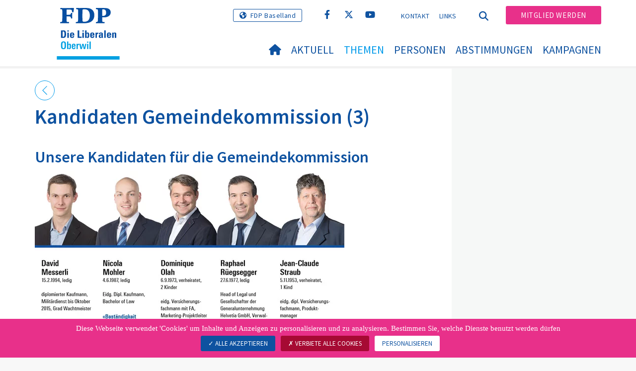

--- FILE ---
content_type: text/html; charset=utf-8
request_url: https://www.fdp-oberwil.ch/themen/archiv-gemeindewahlen-2016/kandidaten-11-15-fuer-die-gemeindekommission
body_size: 8019
content:
<!DOCTYPE html>
<html lang="de_CH">
<head>

<meta charset="utf-8">
<!-- 
	Copyright 2017 WNG SA, all rights reserved
	
	  WNG SA - Passage St-François 9 - CH-1003 Lausanne
	  Tel +41 21 320 11 11 - Fax +41 21 320 11 10
	  http://www.wng.ch/ - info[at]wng[dot]ch

	This website is powered by TYPO3 - inspiring people to share!
	TYPO3 is a free open source Content Management Framework initially created by Kasper Skaarhoj and licensed under GNU/GPL.
	TYPO3 is copyright 1998-2026 of Kasper Skaarhoj. Extensions are copyright of their respective owners.
	Information and contribution at https://typo3.org/
-->

<base href="https://www.fdp-oberwil.ch/">


<meta name="generator" content="TYPO3 CMS" />
<meta name="author" content="WNG agence digitale" />
<meta name="twitter:card" content="summary_large_image" />
<meta name="copyright" content="WNG SA © 2017" />
<meta name="language" content="de" />


<link rel="stylesheet" href="https://www.fdp-oberwil.ch/typo3conf/ext/powermail/Resources/Public/Css/Basic.css?1726555609" media="all">
<link rel="stylesheet" href="https://www.fdp-oberwil.ch/typo3conf/ext/wng_fe_users/Resources/Public/Css/wng_fe_users.css?1661766061" media="all">
<link rel="stylesheet" href="https://www.fdp-oberwil.ch/typo3conf/ext/wng_plr_news/Resources/Public/css/wng_events.css?1661766199" media="all">
<link rel="stylesheet" href="fileadmin/templates/plr.ch/css/bootstrap.min.css?1667896689" media="all">
<link rel="stylesheet" href="fileadmin/templates/plr.ch/css/bootstrap-theme.min.css?1667896689" media="all">
<link rel="stylesheet" href="fileadmin/templates/plr.ch/css/all.css?1692890328" media="all">
<link rel="stylesheet" href="fileadmin/templates/plr.ch/css/v4-shims.css?1695822410" media="all">
<link rel="stylesheet" href="fileadmin/templates/plr.ch/css/perfect-scrollbar.min.css?1667896689" media="all">
<link rel="stylesheet" href="fileadmin/templates/plr.ch/css/jvectormap.css?1667896689" media="all">
<link rel="stylesheet" href="fileadmin/templates/plr.ch/css/jquery-ui.min.css?1667896689" media="all">
<link rel="stylesheet" href="fileadmin/templates/plr.ch/css/jquery-ui.theme.min.css?1667896689" media="all">
<link rel="stylesheet" href="fileadmin/templates/plr.ch/css/materialize-custom-form.css?1667896689" media="all">
<link rel="stylesheet" href="fileadmin/templates/plr.ch/css/main.css?1759934067" media="all">
<link rel="stylesheet" href="fileadmin/templates/plr.ch/css/print.css?1667896689" media="all">
<link rel="stylesheet" href="fileadmin/templates/plr.ch/css/indexed_search_style.css?1667896689" media="all">
<style>
/*<![CDATA[*/
<!-- 
/*InlineDefaultCss*/
/* default styles for extension "tx_frontend" */
    .ce-align-left { text-align: left; }
    .ce-align-center { text-align: center; }
    .ce-align-right { text-align: right; }

    .ce-table td, .ce-table th { vertical-align: top; }

    .ce-textpic, .ce-image, .ce-nowrap .ce-bodytext, .ce-gallery, .ce-row, .ce-uploads li, .ce-uploads div { overflow: hidden; }

    .ce-left .ce-gallery, .ce-column { float: left; }
    .ce-center .ce-outer { position: relative; float: right; right: 50%; }
    .ce-center .ce-inner { position: relative; float: right; right: -50%; }
    .ce-right .ce-gallery { float: right; }

    .ce-gallery figure { display: table; margin: 0; }
    .ce-gallery figcaption { display: table-caption; caption-side: bottom; }
    .ce-gallery img { display: block; }
    .ce-gallery iframe { border-width: 0; }
    .ce-border img,
    .ce-border iframe {
        border: 2px solid #000000;
        padding: 0px;
    }

    .ce-intext.ce-right .ce-gallery, .ce-intext.ce-left .ce-gallery, .ce-above .ce-gallery {
        margin-bottom: 10px;
    }
    .ce-image .ce-gallery { margin-bottom: 0; }
    .ce-intext.ce-right .ce-gallery { margin-left: 10px; }
    .ce-intext.ce-left .ce-gallery { margin-right: 10px; }
    .ce-below .ce-gallery { margin-top: 10px; }

    .ce-column { margin-right: 10px; }
    .ce-column:last-child { margin-right: 0; }

    .ce-row { margin-bottom: 10px; }
    .ce-row:last-child { margin-bottom: 0; }

    .ce-above .ce-bodytext { clear: both; }

    .ce-intext.ce-left ol, .ce-intext.ce-left ul { padding-left: 40px; overflow: auto; }

    /* Headline */
    .ce-headline-left { text-align: left; }
    .ce-headline-center { text-align: center; }
    .ce-headline-right { text-align: right; }

    /* Uploads */
    .ce-uploads { margin: 0; padding: 0; }
    .ce-uploads li { list-style: none outside none; margin: 1em 0; }
    .ce-uploads img { float: left; padding-right: 1em; vertical-align: top; }
    .ce-uploads span { display: block; }

    /* Table */
    .ce-table { width: 100%; max-width: 100%; }
    .ce-table th, .ce-table td { padding: 0.5em 0.75em; vertical-align: top; }
    .ce-table thead th { border-bottom: 2px solid #dadada; }
    .ce-table th, .ce-table td { border-top: 1px solid #dadada; }
    .ce-table-striped tbody tr:nth-of-type(odd) { background-color: rgba(0,0,0,.05); }
    .ce-table-bordered th, .ce-table-bordered td { border: 1px solid #dadada; }

    /* Space */
    .frame-space-before-extra-small { margin-top: 1em; }
    .frame-space-before-small { margin-top: 2em; }
    .frame-space-before-medium { margin-top: 3em; }
    .frame-space-before-large { margin-top: 4em; }
    .frame-space-before-extra-large { margin-top: 5em; }
    .frame-space-after-extra-small { margin-bottom: 1em; }
    .frame-space-after-small { margin-bottom: 2em; }
    .frame-space-after-medium { margin-bottom: 3em; }
    .frame-space-after-large { margin-bottom: 4em; }
    .frame-space-after-extra-large { margin-bottom: 5em; }

    /* Frame */
    .frame-ruler-before:before { content: ''; display: block; border-top: 1px solid rgba(0,0,0,0.25); margin-bottom: 2em; }
    .frame-ruler-after:after { content: ''; display: block; border-bottom: 1px solid rgba(0,0,0,0.25); margin-top: 2em; }
    .frame-indent { margin-left: 15%; margin-right: 15%; }
    .frame-indent-left { margin-left: 33%; }
    .frame-indent-right { margin-right: 33%; }
/* default styles for extension "tx_wngplrnews_wngplrnews" */
	textarea.f3-form-error {
		background-color:#FF9F9F;
		border: 1px #FF0000 solid;
	}

	input.f3-form-error {
		background-color:#FF9F9F;
		border: 1px #FF0000 solid;
	}

	.tx-wng-plr-news table {
		border-collapse:separate;
		border-spacing:10px;
	}

	.tx-wng-plr-news table th {
		font-weight:bold;
	}

	.tx-wng-plr-news table td {
		vertical-align:top;
	}

	.typo3-messages .message-error {
		color:red;
	}

	.typo3-messages .message-ok {
		color:green;
	}

/* default styles for extension "tx_nslazyload" */
    figure {
      display: block;
    }
    img:not([src]) {
      visibility: hidden;
    }
    /* Fixes Firefox anomaly during image load */
    @-moz-document url-prefix() {
      img:-moz-loading {
        visibility: hidden;
      }
    }

-->
/*]]>*/
</style>


<script src="fileadmin/templates/plr.ch/js/vendor/jquery-2.2.0.min.js?1667896690"></script>


<title>FDP.Die Liberalen Oberwil - Kandidaten 11-15 für die Gemeindekommission</title><meta name="viewport" content="width=device-width, initial-scale=1, maximum-scale=1.0, user-scalable=no"><link href="https://fonts.googleapis.com/css?family=Source+Sans+Pro:300,400,400i,600,700" rel="stylesheet"><link rel="home" href="" /><meta http-equiv="X-UA-Compatible" content="IE=Edge" /><link rel="stylesheet" type="text/css" href="//cdnjs.cloudflare.com/ajax/libs/cookieconsent2/3.1.0/cookieconsent.min.css" /><script src="//cdnjs.cloudflare.com/ajax/libs/cookieconsent2/3.1.0/cookieconsent.min.js"></script>  <script type="text/javascript" src="/tarteaucitron/tarteaucitron.js"></script>
  <script type="text/javascript">
    tarteaucitron.init({
      "privacyUrl": "", /* Privacy policy url */

      "hashtag": "#tarteaucitron", /* Open the panel with this hashtag */
      "cookieName": "tarteaucitron", /* Cookie name */

      "orientation": "bottom", /* Banner position (top - bottom) */
                       
      "showAlertSmall": false, /* Show the small banner on bottom right */
      "cookieslist": true, /* Show the cookie list */
                       
      "showIcon": false, /* Show cookie icon to manage cookies */
      "iconPosition": "BottomRight", /* BottomRight, BottomLeft, TopRight and TopLeft */

      "adblocker": false, /* Show a Warning if an adblocker is detected */
                       
      "DenyAllCta" : true, /* Show the deny all button */
      "AcceptAllCta" : true, /* Show the accept all button when highPrivacy on */
      "highPrivacy": true, /* HIGHLY RECOMMANDED Disable auto consent */
                       
      "handleBrowserDNTRequest": false, /* If Do Not Track == 1, disallow all */

      "removeCredit": true, /* Remove credit link */
      "moreInfoLink": false, /* Show more info link */

      "useExternalCss": false, /* If false, the tarteaucitron.css file will be loaded */
      "useExternalJs": false, /* If false, the tarteaucitron.js file will be loaded */
                      
      "readmoreLink": "", /* Change the default readmore link */

      "mandatory": true, /* Show a message about mandatory cookies */

        "showIcon": false, /* Show cookie icon to manage cookies */
    });
  </script><script type="text/javascript">
  var tarteaucitronForceLanguage = 'de';
</script>      <link rel="apple-touch-icon-precomposed" href="fileadmin/templates/plr.ch/img/icons/apple-touch-icon-precomposed.png">    <link rel="apple-touch-icon" sizes="180x180" href="/fileadmin/templates/plr.ch/img/favicons/de/apple-touch-icon.png">
    <link rel="icon" type="image/png" sizes="32x32" href="/fileadmin/templates/plr.ch/img/favicons/de/favicon-32x32.png">
    <link rel="icon" type="image/png" sizes="16x16" href="/fileadmin/templates/plr.ch/img/favicons/de/favicon-16x16.png">
    <link rel="manifest" href="/fileadmin/templates/plr.ch/img/favicons/de/manifest.json">
    <link rel="mask-icon" href="/fileadmin/templates/plr.ch/img/favicons/de/safari-pinned-tab.svg" color="#0e52a0">
    <link rel="shortcut icon" href="/fileadmin/templates/plr.ch/img/favicons/de/favicon.ico">
    <meta name="apple-mobile-web-app-title" content="FDP.Die Liberalen Oberwil">
    <meta name="application-name" content="FDP.Die Liberalen Oberwil">
    <meta name="msapplication-config" content="/fileadmin/templates/plr.ch/img/favicons/de/browserconfig.xml">
    <meta name="theme-color" content="#ffffff"><script src="https://unpkg.com/isotope-layout@3/dist/isotope.pkgd.min.js"></script><meta property="og:title" content="FDP.Die Liberalen Oberwil - Kandidaten 11-15 für die Gemeindekommission"><meta property="og:url" content="https://www.fdp-oberwil.ch/themen/archiv-gemeindewahlen-2016/kandidaten-11-15-fuer-die-gemeindekommission"><meta property="og:site_name" content="FDP.Die Liberalen Oberwil"><meta property="og:image" content="https://www.fdp-oberwil.ch/fileadmin/templates/plr.ch/img/logo/logo_Obewil_web.png"><meta property="twitter:title" content="FDP.Die Liberalen Oberwil - Kandidaten 11-15 für die Gemeindekommission"><meta property="twitter:url" content="https://www.fdp-oberwil.ch/themen/archiv-gemeindewahlen-2016/kandidaten-11-15-fuer-die-gemeindekommission"><meta property="twitter:image" content="https://www.fdp-oberwil.ch/fileadmin/templates/plr.ch/img/logo/logo_Obewil_web.png"><script type="text/javascript">
  tarteaucitron.user.analyticsUa = 'UA-120072076-13';
  tarteaucitron.user.analyticsMore = function () { /* add here your optionnal ga.push() */ };
  (tarteaucitron.job = tarteaucitron.job || []).push('analytics');
</script>
<link rel="canonical" href="https://www.fdp-oberwil.ch/themen/archiv-gemeindewahlen-2016/kandidaten-11-15-fuer-die-gemeindekommission"/>
</head>
<body>








<header id="header">

      <div class="container">

        <div class="topheader-nav">

          <div class="link-national"><a href="http://www.fdp-bl.ch" title="Webseite FDP Baselland" target="_blank" class="btn">FDP Baselland</a></div><div class="tx-dce-pi1">
	
	<ul class="social-links">
		
			<li class="social-facebook">
				<a href="https://www.facebook.com/FDP-Oberwil-836362163070620/" target="_blank" rel="noreferrer">
					
							<i class="fa fa-facebook" aria-hidden="true"></i>
						
				</a>
			</li>
		
			<li class="social-twitter">
				<a href="https://twitter.com/FDP_Liberalen" target="_blank" rel="noreferrer">
					
							<i class="fa-brands fa-x-twitter"></i>
						
				</a>
			</li>
		
			<li class="social-youtube-play">
				<a href="https://www.youtube.com/user/FDPSchweiz" target="_blank" rel="noreferrer">
					
							<i class="fa fa-youtube-play" aria-hidden="true"></i>
						
				</a>
			</li>
		
	</ul>

</div><ul class="top-nav"><li><a href="/kontakt" target="_top">Kontakt</a></li><li><a href="/links" target="_top">Links</a></li></ul><a href="/themen/archiv-gemeindewahlen-2016/kandidaten-11-15-fuer-die-gemeindekommission" target="_top" class="search-toggle"><i class="fa fa-search" aria-hidden="true"></i></a><ul class="commit"><li><a href="/mitglied-werden" target="_blank" class="btn">Mitglied werden</a></li></ul>

        </div>

        <div class="navbar-header">

          <a href="partei/werte/" target="_top" class="search-toggle visible-sm visible-xs"><i class="fa fa-search" aria-hidden="true"></i></a>

          <button aria-controls="navbar" aria-expanded="false" data-target="#navbar" data-toggle="collapse" class="navbar-toggle collapsed" type="button">

            <span class="icon-bar"></span>

            <span class="icon-bar"></span>

            <span class="icon-bar"></span>

          </button>

          <div id="branding">

              <a title="FDP.Die Liberalen Oberwil" class="navbar-brand"><img src="/fileadmin/templates/plr.ch/img/logo/logo_Obewil_web.svg" width="270" height="104" alt="FDP.Die Liberalen Oberwil" /></a>
          </div>

        </div>

      </div>

      <div id="container-navbar" class="container">

        <div id="navbar" class="navbar-collapse collapse">

          <nav id="nav">

            <ul class="menu"><li><a href="/willkommen"><i class="fa fa-home"></i><span style="display:none;">Willkommen</span></a></li><li class="main-submenu "><a data-toggle="dropdown" class="dropdown-toggle" href="/aktuell">Aktuell</a><div class="dropdown-menu"><div class="navToggle toggle"><div></div><div></div></div><div class="container row"><ul class="col-md-5 col-md-offset-1"><li><a href="/aktuell/medienmitteilungen">Medienmitteilungen</a></li><li><a href="/aktuell/naechste-veranstaltung">Nächste Veranstaltung</a></li><li class="dropdown-submenu"><a href="/aktuell/sachfragen">Sachfragen</a><ul class="dropdown-menu fourthDropSubMenu col-md-12 col-md-offset-1"><li ><a href="/aktuell/wahlen-und-sachfragen/steuerfuss-wird-nur-auf-50-erhoeht">Steuerfuss wird nur auf 50% erhöht</a></li></ul></li><li><a href="/aktuell/fdp-jahresprogramm-2025">FDP-Jahresprogramm 2025</a></li><li><a href="/aktuell/gemeindetermine-oberwil-2025">Gemeindetermine Oberwil 2025</a></li></ul></div></div></li><li class="main-submenu  active"><a data-toggle="dropdown" class="dropdown-toggle" href="/themen">Themen</a><div class="dropdown-menu"><div class="navToggle toggle"><div></div><div></div></div><div class="container row"><ul class="col-md-5 col-md-offset-1"><li><a href="/themen/ziele-der-fdp-oberwil">Ziele der FDP Oberwil</a></li><li><a href="/themen/vorstoesse">Vorstösse</a></li><li><a href="/themen/meinungen">Meinungen</a></li><li><a href="/themen/publikationen">Publikationen</a></li><li><a href="/themen/positionen-fdp-bl">Positionen FDP BL</a></li><li><a href="/themen/politik-von-a-bis-z">Politik von A bis Z</a></li><li><a href="/themen/fdp-oberwil-im-internet">FDP Oberwil im Internet</a></li><li><a href="/themen/abrufbare-dokumente">abrufbare Dokumente</a></li><li class="dropdown-submenu"><a href="/themen/archiv-gemeindewahlen-2024">Archiv Gemeindewahlen 2024</a><ul class="dropdown-menu fourthDropSubMenu col-md-12 col-md-offset-1"><li ><a href="/themen/archiv-gemeindewahlen-2024/wir-danken-und-gratulieren">Wir danken und gratulieren</a></li><li ><a href="/themen/archiv-gemeindewahlen-2024/ergebnisse-der-gemeindewahlen">Ergebnisse der Gemeindewahlen</a></li><li ><a href="/themen/archiv-gemeindewahlen-2024/in-den-gemeinderat">In den Gemeinderat</a></li><li ><a href="/themen/archiv-gemeindewahlen-2024/in-die-gemeindekommission">In die Gemeindekommission</a></li><li ><a href="/themen/archiv-gemeindewahlen-2024/darum-kandidiere-ich">Darum kandidiere ich</a></li><li ><a href="/themen/archiv-gemeindewahlen-2024/stimmen-zu-den-wahlen">Stimmen zu den Wahlen</a></li></ul></li><li class="dropdown-submenu"><a href="/themen/archiv-gemeindewahlen-2020">Archiv Gemeindewahlen 2020</a><ul class="dropdown-menu fourthDropSubMenu col-md-12 col-md-offset-1"><li ><a href="/wir-danken-und-gratulieren">Wir danken und gratulieren</a></li><li ><a href="/wahlen-2020/damit-oberwil-attraktiv-bleibt">Damit Oberwil attraktiv bleibt</a></li><li ><a href="/wahlen-2020/in-den-gemeinderat">In den Gemeinderat</a></li><li ><a href="/wahlen-2020/in-die-gemeindekommission">In die Gemeindekommission</a></li><li ><a href="/themen/archiv-gemeindewahlen-2020/in-den-schulrat-des-kindergartens-und-der-primarschule">In den Schulrat des Kindergartens und der Primarschule</a></li><li ><a href="/wahlen-2020/darum-kandidiere-ich">Darum kandidiere ich</a></li><li ><a href="/wahlen-2020/stimmen-zu-den-wahlen">Stimmen zu den Wahlen</a></li></ul></li><li class="dropdown-submenu"><a href="/themen/archiv-landratswahlen-2019">Archiv Landratswahlen 2019</a><ul class="dropdown-menu fourthDropSubMenu col-md-12 col-md-offset-1"><li ><a href="/themen/archiv-landratswahlen-2019/kantonale-wahlen-wir-danken-und-gratulieren">Kantonale Wahlen  –  Wir danken und gratulieren</a></li><li ><a href="/themen/archiv-landratswahlen-2019/unsere-landratskandidatinnen-und-kandidaten">Unsere Landratskandidatinnen und -kandidaten</a></li><li ><a href="/themen/archiv-landratswahlen-2019/stimmen-zu-den-landratswahlen">Stimmen zu den Landratswahlen</a></li><li ><a href="/themen/archiv-landratswahlen-2019/impressionen-aus-dem-wahlkampf">Impressionen aus dem Wahlkampf</a></li></ul></li><li class="dropdown-submenu active"><a href="/themen/archiv-gemeindewahlen-2016">Archiv Gemeindewahlen 2016</a><ul class="dropdown-menu fourthDropSubMenu col-md-12 col-md-offset-1"><li class="active"><a href="/themen/archiv-gemeindewahlen-2016/herzlichen-dank">Herzlichen Dank</a></li><li class="active"><a href="/themen/archiv-gemeindewahlen-2016/die-ziele-der-fdp-oberwil">Die Ziele der FDP Oberwil</a></li><li class="active"><a href="/themen/archiv-gemeindewahlen-2016/kandidaten-fuer-den-gemeinderat">Kandidaten für den Gemeinderat</a></li><li class="active"><a href="/themen/archiv-gemeindewahlen-2016/kandidaten-1-5-fuer-die-gemeindekommission">Kandidaten 1-5 für die Gemeindekommission</a></li><li class="active"><a href="/themen/archiv-gemeindewahlen-2016/kandidaten-6-10-fuer-die-gemeindekommission">Kandidaten 6-10 für die Gemeindekommission</a></li><li class="active"><a href="/themen/archiv-gemeindewahlen-2016/kandidaten-11-15-fuer-die-gemeindekommission">Kandidaten 11-15 für die Gemeindekommission</a></li></ul></li></ul></div></div></li><li class="main-submenu "><a data-toggle="dropdown" class="dropdown-toggle" href="/personen">Personen</a><div class="dropdown-menu"><div class="navToggle toggle"><div></div><div></div></div><div class="container row"><ul class="col-md-5 col-md-offset-1"><li><a href="/personen/vorstand">Vorstand</a></li><li class="dropdown-submenu"><a href="/personen/weitere-parteiaemter">Weitere Parteiämter</a><ul class="dropdown-menu fourthDropSubMenu col-md-12 col-md-offset-1"><li ><a href="/personen/weitere-parteiaemter/revisoren">Revisoren</a></li><li ><a href="/personen/weitere-parteiaemter/parteirat-fdp-baselland">Parteirat FDP Baselland</a></li><li ><a href="/personen/weitere-parteiaemter/parteitag-fdp-baselland">Parteitag FDP Baselland</a></li><li ><a href="/personen/weitere-parteiaemter/delegiertenversammlung-fdp-schweiz">Delegiertenversammlung FDP Schweiz</a></li></ul></li><li><a href="/personen/gemeinderat">Gemeinderat</a></li><li><a href="/personen/gemeindekommission">Gemeindekommission</a></li><li class="dropdown-submenu"><a href="/personen/weitere-oberwiler-behoerden">Weitere Oberwiler Behörden</a><ul class="dropdown-menu fourthDropSubMenu col-md-12 col-md-offset-1"><li ><a href="/personen/weitere-oberwiler-behoerden/schulrat-der-primarstufe-kindergarten-und-primarschule">Schulrat der Primarstufe (Kindergarten und Primarschule)</a></li><li ><a href="/personen/weitere-oberwiler-behoerden/schulrat-der-sekundarschule-oberwil-biel-benken">Schulrat der Sekundarschule Oberwil/Biel-Benken</a></li><li ><a href="/personen/weitere-oberwiler-behoerden/schulrat-der-musikschule-leimental">Schulrat der Musikschule Leimental</a></li><li ><a href="/personen/weitere-oberwiler-behoerden/sozialhilfebehoerde">Sozialhilfebehörde</a></li></ul></li><li class="dropdown-submenu"><a href="/personen/oberwiler-kommissionen">Oberwiler Kommissionen</a><ul class="dropdown-menu fourthDropSubMenu col-md-12 col-md-offset-1"><li ><a href="/personen/oberwiler-kommissionen/geschaeftspruefungskommisson">Geschäftsprüfungskommisson</a></li><li ><a href="/personen/oberwiler-kommissionen/rechnungspruefungskommission">Rechnungsprüfungskommission</a></li><li ><a href="/personen/oberwiler-kommissionen/bau-planungs-und-verkehrskommission">Bau-, Planungs- und Verkehrskommission</a></li><li ><a href="/personen/oberwiler-kommissionen/energie-und-umweltschutzkommission">Energie- und Umweltschutzkommission</a></li><li ><a href="/personen/oberwiler-kommissionen/finanzkommission">Finanzkommission</a></li><li ><a href="/personen/oberwiler-kommissionen/wahlbuero">Wahlbüro</a></li></ul></li><li><a href="/personen/landrat-basel-landschaft">Landrat Basel-Landschaft</a></li></ul></div></div></li><li><a href="/abstimmungen">
            Abstimmungen
          </a></li><li><a href="/kampagnen">
            Kampagnen
          </a></li></ul>



          </nav>

          <div class="topheader-nav sticky-mobile hidden-lg hidden-md">

            <div class="link-national"><a href="http://www.fdp-bl.ch" title="Webseite FDP Baselland" target="_blank" class="btn">FDP Baselland</a></div><div class="tx-dce-pi1">
	
	<ul class="social-links">
		
			<li class="social-facebook">
				<a href="https://www.facebook.com/FDP-Oberwil-836362163070620/" target="_blank" rel="noreferrer">
					
							<i class="fa fa-facebook" aria-hidden="true"></i>
						
				</a>
			</li>
		
			<li class="social-twitter">
				<a href="https://twitter.com/FDP_Liberalen" target="_blank" rel="noreferrer">
					
							<i class="fa-brands fa-x-twitter"></i>
						
				</a>
			</li>
		
			<li class="social-youtube-play">
				<a href="https://www.youtube.com/user/FDPSchweiz" target="_blank" rel="noreferrer">
					
							<i class="fa fa-youtube-play" aria-hidden="true"></i>
						
				</a>
			</li>
		
	</ul>

</div><ul class="top-nav"><li><a href="/kontakt" target="_top">Kontakt</a></li><li><a href="/links" target="_top">Links</a></li></ul><ul class="lang-nav"><li class="active"> <a href="/themen/archiv-gemeindewahlen-2016/kandidaten-11-15-fuer-die-gemeindekommission" target="_top">DE</a> </li><li> <a href="https://www.fdp-oberwil.ch/" target="_top">FR</a> </li><li> <a href="https://www.fdp-oberwil.ch/" target="_top">IT</a> </li></ul><a href="/themen/archiv-gemeindewahlen-2016/kandidaten-11-15-fuer-die-gemeindekommission" target="_top" class="search-toggle"><i class="fa fa-search" aria-hidden="true"></i></a><ul class="commit"><li><a href="/mitglied-werden" target="_blank" class="btn">Mitglied werden</a></li></ul>

          </div>

        </div>

         
<div class="dropdown-search">
	<div id="closeSearch" class="navToggle toggle">
        <div></div>
        <div></div>
    </div>

    <!--Solr search form -->
    
            
                    <form enctype="multipart/form-data" method="post" id="form_kesearch_searchfield" action="/suche?tx_indexedsearch_pi2%5Baction%5D=search&amp;tx_indexedsearch_pi2%5Bcontroller%5D=Search&amp;cHash=c71bb20fbf8b77452d458499264db85d">
<div>
<input type="hidden" name="tx_indexedsearch_pi2[__referrer][@extension]" value="" />
<input type="hidden" name="tx_indexedsearch_pi2[__referrer][@controller]" value="Standard" />
<input type="hidden" name="tx_indexedsearch_pi2[__referrer][@action]" value="index" />
<input type="hidden" name="tx_indexedsearch_pi2[__referrer][arguments]" value="YTowOnt9bdde07c60acbef595431837ef4153ca95da3ef26" />
<input type="hidden" name="tx_indexedsearch_pi2[__referrer][@request]" value="{&quot;@extension&quot;:null,&quot;@controller&quot;:&quot;Standard&quot;,&quot;@action&quot;:&quot;index&quot;}6594df19040225aee72e78d1eb126c58b7cbc2b9" />
<input type="hidden" name="tx_indexedsearch_pi2[__trustedProperties]" value="{&quot;search&quot;:{&quot;languageUid&quot;:1,&quot;numberOfResults&quot;:1,&quot;sword&quot;:1}}6a21b59f66d7735ab34fc124b521f4e7328b728a" />
</div>

                        <div class="tx-indexedsearch-hidden-fields">
                            <input name="tx_indexedsearch_pi2[search][_sections]" value="0" type="hidden">
                            <input id="tx_indexedsearch_freeIndexUid" name="tx_indexedsearch_pi2[search][_freeIndexUid]" value="_" type="hidden">
                            <input id="tx_indexedsearch_pointer2" name="tx_indexedsearch_pi2[search][pointer]" value="0" type="hidden">
                            <input name="tx_indexedsearch_pi2[search][ext]" value="" type="hidden">
                            <input name="tx_indexedsearch_pi2[search][searchType]" value="1" type="hidden">
                            <input name="tx_indexedsearch_pi2[search][defaultOperand]" value="0" type="hidden">
                            <input name="tx_indexedsearch_pi2[search][mediaType]" value="-1" type="hidden">
                            <input name="tx_indexedsearch_pi2[search][sortOrder]" value="rank_flag" type="hidden">
                            <input name="tx_indexedsearch_pi2[search][group]" value="" type="hidden">
                            
                                    <input type="hidden" name="tx_indexedsearch_pi2[search][languageUid]" value="0" />
                                
                            <input name="tx_indexedsearch_pi2[search][desc]" value="" type="hidden">
                            <input type="hidden" name="tx_indexedsearch_pi2[search][numberOfResults]" value="10" />
                            <input name="tx_indexedsearch_pi2[search][extendedSearch]" value="" type="hidden">
                        </div>
                        <div class="tx-indexedsearch-form" >
                            <input class="tx-indexedsearch-searchbox-sword" id="tx-indexedsearch-searchbox-sword_searchbox" type="text" name="tx_indexedsearch_pi2[search][sword]" />
                        </div>
                        <div class="tx-indexedsearch-search-submit">
                            <button type="submit" name="search[submitButton]" id="tx-indexedsearch-searchbox-button-submit" class="tx-indexedsearch-searchbox-button" alt="Find"><i class="fa fa-search" aria-hidden="true"></i></button>
                        </div>
                    </form>
                
        
</div>
</div>



    </header>

        
  
<!--TYPO3SEARCH_begin--> 
    
    <div id="content" class="content-page content-little-right" style="">
      <div class="container">    
        <div class="row">      
          <div id="main-content" class="col-md-8">
            <div class="tx-dce-pi1">
	
	<div class="general-backlink-wrap">
		
				<a href="/themen/archiv-gemeindewahlen-2016/kandidaten-6-10-fuer-die-gemeindekommission" target="_top">
					<svg version="1.1" class="back_arrow" xmlns="http://www.w3.org/2000/svg" xmlns:xlink="http://www.w3.org/1999/xlink" x="0px" y="0px"
						 viewBox="0 0 9.6 17.5" style="enable-background:new 0 0 9.6 17.5;" xml:space="preserve">
						<polygon class="st0" points="0,8.7 8.7,0 9.5,0.8 1.6,8.7 9.6,16.7 8.8,17.5 "/>
					</svg>
				</a>
			
	</div>

</div>
    

            <div id="c50229" class="frame frame-default frame-type-textpic frame-layout-0">
                
                
                    



                
                

	
		

    
        <header>
            

    
            <h1 class="">
                Kandidaten Gemeindekommission (3)
            </h1>
        



            

    
            <h2 class="">
                Unsere Kandidaten für die Gemeindekommission
            </h2>
        



            



        </header>
    



	


                

	<div class="ce-textpic ce-center ce-above">
		
			

	<div class="ce-gallery" data-ce-columns="1" data-ce-images="1">
		
			<div class="ce-outer">
				<div class="ce-inner">
		
		
			<div class="ce-row">
				
					
						<div class="ce-column">
							

		
<figure class="image">
	
			
					
    
    <img class="image-embed-item lazy" title="" data-src="https://www.fdp-oberwil.ch/fileadmin/groups/352/img/Gemeindewahlen_2016/2016_Gde-Wahlen_Prospekt_3_GK15neu.jpg" width="623" height="450" alt="" title="">
    <noscript><img class="img-responsive" src="https://www.fdp-oberwil.ch/fileadmin/groups/352/img/Gemeindewahlen_2016/2016_Gde-Wahlen_Prospekt_3_GK15neu.jpg" width="623" height="450"></noscript>


				
		
	
</figure>


	


						</div>
					
				
			</div>
		
		
				</div>
			</div>
		
	</div>



		

		
				<div class="ce-bodytext">
					
					<p>Unsere Kandidatinnen und Kandidaten für die Gemeindekommission (11 - 15 von 15)</p>
				</div>
			

		
	</div>


                
                    



                
                
                    



                
            </div>

        


          </div>
          <div class="col-md-1"></div>
          <div id="right-content" class="col-md-3 hidden-sm hidden-xs">     
            
          </div>
        </div>
      </div>
    </div><!-- /content -->
    <div class="bottom-content">
      
    </div>
<!--TYPO3SEARCH_end-->  

<!-- /content -->
<footer>
    <div class="container">
        <div class="row">
            <div class="col-sm-3">
                
    

            <div id="c46364" class="frame frame-default frame-type-text frame-layout-0">
                
                
                    



                
                
                    



                
                

    <p><strong>© FDP.Die Liberalen Oberwil</strong></p>


                
                    



                
                
                    



                
            </div>

        


            </div>
            <div class="col-sm-3">
                
    

            <div id="c46363" class="frame frame-default frame-type-text frame-layout-0">
                
                
                    



                
                
                    



                
                

    <p><a href="mailto:info@fdp-oberwil.ch">info@fdp-oberwil.ch</a></p>
<p>+41 78 733 23 41<br> &nbsp;</p>


                
                    



                
                
                    



                
            </div>

        


            </div>
            <div class="col-sm-6">
                <div class="tx-dce-pi1">
	
	<ul class="social-links">
		
			<li class="social-facebook">
				<a href="https://www.facebook.com/FDP-Oberwil-836362163070620/" target="_blank" rel="noreferrer">
					
							<i class="fa fa-facebook" aria-hidden="true"></i>
						
				</a>
			</li>
		
			<li class="social-twitter">
				<a href="https://twitter.com/FDP_Liberalen" target="_blank" rel="noreferrer">
					
							<i class="fa-brands fa-x-twitter"></i>
						
				</a>
			</li>
		
			<li class="social-youtube-play">
				<a href="https://www.youtube.com/user/FDPSchweiz" target="_blank" rel="noreferrer">
					
							<i class="fa fa-youtube-play" aria-hidden="true"></i>
						
				</a>
			</li>
		
	</ul>

</div>
            </div>
            <a id="back-to-top" href="#" class="hidden-lg hidden-md">
                <i class="fa fa-angle-up" aria-hidden="true"></i>
            </a>
        </div>
        <div class="footer-nav">
            <div class="row">
                <div class="col-sm-6">
                    <ul><li><a href="/sitemap" target="_top">Sitemap</a></li><li><a href="/kontakt" target="_top">Kontakt</a></li><li><a href="//www.fdp.ch/footer-menu/datenschutzerklaerung/" target="_blank">Datenschutzerklärung</a></li><li><a href="javascript:tarteaucitron.userInterface.openPanel();">Datenverwaltung</a></li></ul>
                </div>
                <div class="col-sm-6">
                    <p class="pull-right">
                        &copy; FDP.Die Liberalen<span class="hidden-xs"> - </span><span class="wng-creation">Erstellt von&nbsp;<a href="https://www.wng.ch/en/home" title="WNG SA" target="_blank" rel="noreferrer">WNG digital agency</a></span>
                    </p>
                </div>
            </div>
        </div>
    </div>
</footer>

<script src="https://www.fdp-oberwil.ch/typo3conf/ext/powermail/Resources/Public/JavaScript/Powermail/Form.min.js?1726555609" defer="defer"></script>
<script src="https://www.fdp-oberwil.ch/typo3conf/ext/wng_fe_users/Resources/Public/JavaScript/wngfeusers_members.js?1732630978"></script>
<script src="fileadmin/templates/plr.ch/js/vendor/bootstrap.js?1667896690"></script>
<script src="fileadmin/templates/plr.ch/js/vendor/modernizr-3.3.1-respond-1.4.2.min.js?1667896690"></script>
<script src="fileadmin/templates/plr.ch/js/vendor/perfect-scrollbar.jquery.min.js?1667896690"></script>
<script src="fileadmin/templates/plr.ch/js/vendor/jquery.film_roll.min.js?1667896690"></script>
<script src="fileadmin/templates/plr.ch/js/vendor/jquery-ui.min.js?1667896690"></script>
<script src="fileadmin/templates/plr.ch/js/vendor/html5lightbox.js?1667896690"></script>
<script src="fileadmin/templates/plr.ch/js/vendor/jquery.touchSwipe.min.js?1667896690"></script>
<script src="fileadmin/templates/plr.ch/js/main.js?1686665111"></script>
<script src="https://www.fdp-oberwil.ch/typo3conf/ext/ns_lazy_load/Resources/Public/JavaScript/jquery.lazyload.js?1645005745"></script>
<script src="https://www.fdp-oberwil.ch/typo3conf/ext/ns_lazy_load/Resources/Public/JavaScript/main.js?1645005745"></script>


</body>
</html>